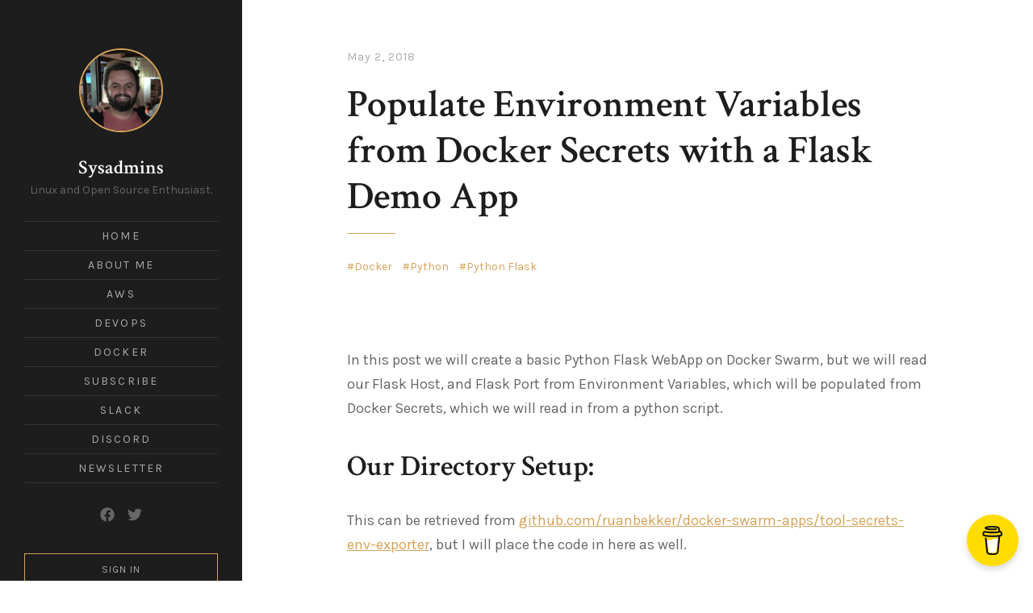

--- FILE ---
content_type: text/html; charset=utf-8
request_url: https://sysadmins.co.za/populate-environment-variables-from-docker-secrets-with-a-flask-demo-app/
body_size: 11125
content:
<!DOCTYPE html>
<html lang="en">
<head>
	<meta charset="utf-8">

	<title>Populate Environment Variables from Docker Secrets with a Flask Demo App</title>
	<meta name="viewport" content="width=device-width, initial-scale=1.0" />

	<link href="https://fonts.googleapis.com/css?family=Crimson+Text:400,400i,600,600i%7CKarla:400,400i,700,700i" rel="stylesheet">
	<link rel="stylesheet" type="text/css" href="/assets/css/style.css?v=5e9c34f17f" />

	<link rel="canonical" href="https://sysadmins.co.za/populate-environment-variables-from-docker-secrets-with-a-flask-demo-app/">
    <meta name="referrer" content="no-referrer-when-downgrade">
    <link rel="amphtml" href="https://sysadmins.co.za/populate-environment-variables-from-docker-secrets-with-a-flask-demo-app/amp/">
    
    <meta property="og:site_name" content="Sysadmins">
    <meta property="og:type" content="article">
    <meta property="og:title" content="Populate Environment Variables from Docker Secrets with a Flask Demo App">
    <meta property="og:description" content="In this post we will create a basic Python Flask WebApp on Docker Swarm, but we
will read our Flask Host, and Flask Port from Environment Variables, which will
be populated from Docker Secrets, which we will read in from a python script.

Our Directory Setup:


This can be retrieved">
    <meta property="og:url" content="http://sysadmins.co.za/populate-environment-variables-from-docker-secrets-with-a-flask-demo-app/">
    <meta property="og:image" content="http://sysadmins.co.za/content/images/2020/05/sysadmins-header-2.png">
    <meta property="article:published_time" content="2018-05-02T19:31:10.000Z">
    <meta property="article:modified_time" content="2018-08-15T21:04:51.000Z">
    <meta property="article:tag" content="Docker">
    <meta property="article:tag" content="Python">
    <meta property="article:tag" content="Python Flask">
    
    <meta property="article:publisher" content="https://www.facebook.com/sysadmins.tutorials">
    <meta name="twitter:card" content="summary_large_image">
    <meta name="twitter:title" content="Populate Environment Variables from Docker Secrets with a Flask Demo App">
    <meta name="twitter:description" content="In this post we will create a basic Python Flask WebApp on Docker Swarm, but we
will read our Flask Host, and Flask Port from Environment Variables, which will
be populated from Docker Secrets, which we will read in from a python script.

Our Directory Setup:


This can be retrieved">
    <meta name="twitter:url" content="http://sysadmins.co.za/populate-environment-variables-from-docker-secrets-with-a-flask-demo-app/">
    <meta name="twitter:image" content="http://sysadmins.co.za/content/images/2020/05/sysadmins-header-1.png">
    <meta name="twitter:label1" content="Written by">
    <meta name="twitter:data1" content="Ruan Bekker">
    <meta name="twitter:label2" content="Filed under">
    <meta name="twitter:data2" content="Docker, Python, Python Flask">
    <meta name="twitter:site" content="@ruanbekker">
    <meta property="og:image:width" content="1024">
    <meta property="og:image:height" content="512">
    
    <script type="application/ld+json">
{
    "@context": "https://schema.org",
    "@type": "Article",
    "publisher": {
        "@type": "Organization",
        "name": "Sysadmins",
        "url": "http://sysadmins.co.za/",
        "logo": {
            "@type": "ImageObject",
            "url": "http://sysadmins.co.za/favicon.ico"
        }
    },
    "author": {
        "@type": "Person",
        "name": "Ruan Bekker",
        "image": {
            "@type": "ImageObject",
            "url": "//www.gravatar.com/avatar/148e4a778597d07451de49af022c7939?s=250&d=mm&r=x",
            "width": 250,
            "height": 250
        },
        "url": "http://sysadmins.co.za/author/ruan/",
        "sameAs": []
    },
    "headline": "Populate Environment Variables from Docker Secrets with a Flask Demo App",
    "url": "http://sysadmins.co.za/populate-environment-variables-from-docker-secrets-with-a-flask-demo-app/",
    "datePublished": "2018-05-02T19:31:10.000Z",
    "dateModified": "2018-08-15T21:04:51.000Z",
    "keywords": "Docker, Python, Python Flask",
    "description": "\n\nIn this post we will create a basic Python Flask WebApp on Docker Swarm, but we\nwill read our Flask Host, and Flask Port from Environment Variables, which will\nbe populated from Docker Secrets, which we will read in from a python script.\n\nOur Directory Setup:\n\n\nThis can be retrieved from \ngithub.com/ruanbekker/docker-swarm-apps/tool-secrets-env-exporter\n[https://github.com/ruanbekker/docker-swarm-apps/tree/master/tools-secrets-env-exporter]\n, but I will place the code in here as well.\n\nFROM al",
    "mainEntityOfPage": "http://sysadmins.co.za/populate-environment-variables-from-docker-secrets-with-a-flask-demo-app/"
}
    </script>

    <meta name="generator" content="Ghost 5.121">
    <link rel="alternate" type="application/rss+xml" title="Sysadmins" href="https://sysadmins.co.za/rss/">
    <script defer src="https://cdn.jsdelivr.net/ghost/portal@~2.51/umd/portal.min.js" data-i18n="true" data-ghost="http://sysadmins.co.za/" data-key="c6d63f9afe78bfffc3659ea572" data-api="http://sysadmins.co.za/ghost/api/content/" data-locale="en" crossorigin="anonymous"></script><style id="gh-members-styles">.gh-post-upgrade-cta-content,
.gh-post-upgrade-cta {
    display: flex;
    flex-direction: column;
    align-items: center;
    font-family: -apple-system, BlinkMacSystemFont, 'Segoe UI', Roboto, Oxygen, Ubuntu, Cantarell, 'Open Sans', 'Helvetica Neue', sans-serif;
    text-align: center;
    width: 100%;
    color: #ffffff;
    font-size: 16px;
}

.gh-post-upgrade-cta-content {
    border-radius: 8px;
    padding: 40px 4vw;
}

.gh-post-upgrade-cta h2 {
    color: #ffffff;
    font-size: 28px;
    letter-spacing: -0.2px;
    margin: 0;
    padding: 0;
}

.gh-post-upgrade-cta p {
    margin: 20px 0 0;
    padding: 0;
}

.gh-post-upgrade-cta small {
    font-size: 16px;
    letter-spacing: -0.2px;
}

.gh-post-upgrade-cta a {
    color: #ffffff;
    cursor: pointer;
    font-weight: 500;
    box-shadow: none;
    text-decoration: underline;
}

.gh-post-upgrade-cta a:hover {
    color: #ffffff;
    opacity: 0.8;
    box-shadow: none;
    text-decoration: underline;
}

.gh-post-upgrade-cta a.gh-btn {
    display: block;
    background: #ffffff;
    text-decoration: none;
    margin: 28px 0 0;
    padding: 8px 18px;
    border-radius: 4px;
    font-size: 16px;
    font-weight: 600;
}

.gh-post-upgrade-cta a.gh-btn:hover {
    opacity: 0.92;
}</style>
    <script defer src="https://cdn.jsdelivr.net/ghost/sodo-search@~1.5/umd/sodo-search.min.js" data-key="c6d63f9afe78bfffc3659ea572" data-styles="https://cdn.jsdelivr.net/ghost/sodo-search@~1.5/umd/main.css" data-sodo-search="http://sysadmins.co.za/" data-locale="en" crossorigin="anonymous"></script>
    
    <link href="https://sysadmins.co.za/webmentions/receive/" rel="webmention">
    <script defer src="/public/cards.min.js?v=5e9c34f17f"></script>
    <link rel="stylesheet" type="text/css" href="/public/cards.min.css?v=5e9c34f17f">
    <script defer src="/public/member-attribution.min.js?v=5e9c34f17f"></script><style>:root {--ghost-accent-color: #15171A;}</style>
    <script>
  (function(i,s,o,g,r,a,m){i['GoogleAnalyticsObject']=r;i[r]=i[r]||function(){
  (i[r].q=i[r].q||[]).push(arguments)},i[r].l=1*new Date();a=s.createElement(o),
  m=s.getElementsByTagName(o)[0];a.async=1;a.src=g;m.parentNode.insertBefore(a,m)
  })(window,document,'script','//www.google-analytics.com/analytics.js','ga');

  ga('create', 'UA-73915573-1', 'auto');
  ga('send', 'pageview');
</script>

<!-- Umami Analytics -->
<script defer src="https://umami-analytics.ruan.dev/script.js" data-website-id="d0f07a4b-d605-4cef-89c5-23e115897ac1"></script>

<!-- Medama Analytics-->
<script defer src="https://medama.sektorlab.tech/script.js"></script>

<!--
account: rbkr87
<script data-ad-client="ca-pub-1100086574264181" async src="https://pagead2.googlesyndication.com/pagead/js/adsbygoogle.js"></script>
-->

<!--
<script async src="//pagead2.googlesyndication.com/pagead/js/adsbygoogle.js"></script>
<script>
     (adsbygoogle = window.adsbygoogle || []).push({
          google_ad_client: "ca-pub-1543437721119411",
          enable_page_level_ads: true
     });
</script>
-->
<!--
real config
<script async src="https://pagead2.googlesyndication.com/pagead/js/adsbygoogle.js"></script>
<script>
  (adsbygoogle = window.adsbygoogle || []).push({
    google_ad_client: "ca-pub-1100086574264181",
    enable_page_level_ads: true
  });
</script>
-->

<!-- Disqus Comments 
<script>var disqus_shortname = 'sysadmins-co-za';</script>
-->

<!-- Global site tag (gtag.js) - Google Ads: 981733049 
<script async src="https://www.googletagmanager.com/gtag/js?id=AW-981733049"></script>
<script>
  window.dataLayer = window.dataLayer || [];
  function gtag(){dataLayer.push(arguments);}
  gtag('js', new Date());

  gtag('config', 'AW-981733049');
</script>
-->

<!-- Event snippet for Website traffic conversion page 
<script>
  gtag('event', 'conversion', {'send_to': 'AW-981733049/T-DgCIegydQBELmdkNQD'});
</script>
-->
</head>
<body class="post-template tag-docker tag-python tag-python-flask">

	<div id="page" class="site">
		<header id="masthead" class="site-header">
	<div class="site-header-wrap">
		<div class="site-header-inside">

			<div class="site-branding">
							<p class="profile"><a href="https://sysadmins.co.za">
								<img srcset="//www.gravatar.com/avatar/148e4a778597d07451de49af022c7939?s&#x3D;250&amp;d&#x3D;mm&amp;r&#x3D;x 100w, //www.gravatar.com/avatar/148e4a778597d07451de49af022c7939?s&#x3D;250&amp;d&#x3D;mm&amp;r&#x3D;x 300w" sizes="(max-width: 800px) 50px, 100px" src="//www.gravatar.com/avatar/148e4a778597d07451de49af022c7939?s&#x3D;250&amp;d&#x3D;mm&amp;r&#x3D;x" alt="Ruan Bekker" class="avatar" /></a></p>
				<div class="site-identity">
					<p class="site-title"><a href="https://sysadmins.co.za">Sysadmins</a></p>
					<p class="site-description">Linux and Open Source Enthusiast.</p>
				</div><!-- .site-identity -->
				<button id="menu-toggle" class="menu-toggle"><span class="screen-reader-text">Menu</span><span class="icon-menu" aria-hidden="true"></span></button>
			</div><!-- .site-branding -->

			<nav id="main-navigation" class="site-navigation" aria-label="Main Navigation">
				<div class="site-nav-wrap">
					<div class="site-nav-inside">
						<ul class="menu">
	<li class="menu-item menu-item-home"><a href="https://sysadmins.co.za/">Home</a></li>
	<li class="menu-item menu-item-about-me"><a href="https://ruan.dev">About Me</a></li>
	<li class="menu-item menu-item-aws"><a href="https://sysadmins.co.za/tag/aws/">AWS</a></li>
	<li class="menu-item menu-item-devops"><a href="https://sysadmins.co.za/tag/devops/">DevOps</a></li>
	<li class="menu-item menu-item-docker"><a href="https://sysadmins.co.za/tag/docker/">Docker</a></li>
	<li class="menu-item menu-item-subscribe"><a href="https://sysadmins.co.za/#/portal/signup">Subscribe</a></li>
	<li class="menu-item menu-item-slack"><a href="https://linux-hackers-slack.herokuapp.com">Slack</a></li>
	<li class="menu-item menu-item-discord"><a href="https://discord.gg/bPmc4Stchd">Discord</a></li>
	<li class="menu-item menu-item-newsletter"><a href="http://digests.ruanbekker.com/?via=sysadmins-blog-sidebar">Newsletter</a></li>
</ul><!-- .menu -->

						<div class="social-links">
	<a href="https://www.facebook.com/sysadmins.tutorials" target="_blank" rel="noopener"><svg xmlns="http://www.w3.org/2000/svg" viewBox="0 0 512 512"><path d="M504 256C504 119 393 8 256 8S8 119 8 256c0 123.78 90.69 226.38 209.25 245V327.69h-63V256h63v-54.64c0-62.15 37-96.48 93.67-96.48 27.14 0 55.52 4.84 55.52 4.84v61h-31.28c-30.8 0-40.41 19.12-40.41 38.73V256h68.78l-11 71.69h-57.78V501C413.31 482.38 504 379.78 504 256z"/></svg>
<!--
Font Awesome Free 5.8.2 by @fontawesome - https://fontawesome.com
License - https://fontawesome.com/license/free (Icons: CC BY 4.0, Fonts: SIL OFL 1.1, Code: MIT License)
--></a>
	<a href="https://x.com/ruanbekker" target="_blank" rel="noopener"><svg xmlns="http://www.w3.org/2000/svg" viewBox="0 0 512 512"><path d="M459.37 151.716c.325 4.548.325 9.097.325 13.645 0 138.72-105.583 298.558-298.558 298.558-59.452 0-114.68-17.219-161.137-47.106 8.447.974 16.568 1.299 25.34 1.299 49.055 0 94.213-16.568 130.274-44.832-46.132-.975-84.792-31.188-98.112-72.772 6.498.974 12.995 1.624 19.818 1.624 9.421 0 18.843-1.3 27.614-3.573-48.081-9.747-84.143-51.98-84.143-102.985v-1.299c13.969 7.797 30.214 12.67 47.431 13.319-28.264-18.843-46.781-51.005-46.781-87.391 0-19.492 5.197-37.36 14.294-52.954 51.655 63.675 129.3 105.258 216.365 109.807-1.624-7.797-2.599-15.918-2.599-24.04 0-57.828 46.782-104.934 104.934-104.934 30.213 0 57.502 12.67 76.67 33.137 23.715-4.548 46.456-13.32 66.599-25.34-7.798 24.366-24.366 44.833-46.132 57.827 21.117-2.273 41.584-8.122 60.426-16.243-14.292 20.791-32.161 39.308-52.628 54.253z"/></svg>
<!--
Font Awesome Free 5.5.0 by @fontawesome - https://fontawesome.com
License - https://fontawesome.com/license/free (Icons: CC BY 4.0, Fonts: SIL OFL 1.1, Code: MIT License)
--></a>
</div><!-- .social-links -->
						<ul class="members-menu">
	<li class="signin-link"><a class="button outlined" href="https://sysadmins.co.za/signin/">Sign in</a></li>
	<li class="signup-link">Need an account? <a href="https://sysadmins.co.za/signup/">Sign up</a></li>
</ul><!-- .memebers-menu -->
					</div><!-- .site-nav-inside -->
				</div><!-- .site-nav-wrap -->
			</nav><!-- .site-navigation -->

		</div><!-- .site-header-inside -->
	</div><!-- .site-header-wrap -->
</header><!-- .site-header -->
		<div id="content" class="site-content">
			
<main id="main" class="site-main">


	<article class="post tag-docker tag-python tag-python-flask no-image post-full inner">

		<header class="post-header">
			<div class="post-meta">
				<time class="published" datetime="2018-05-02">May 2, 2018</time>
			</div><!-- .post-meta -->
			<h1 class="post-title underline">Populate Environment Variables from Docker Secrets with a Flask Demo App</h1>
			<div class="post-tags"><a href="/tag/docker/">Docker</a> <a href="/tag/python/">Python</a> <a href="/tag/python-flask/">Python Flask</a></div>
		</header><!-- .post-header -->




			<div class="post-content">
				<!--kg-card-begin: markdown--><p><img src="http://obj-cache.cloud.ruanbekker.com/docker-logo.png" alt="" loading="lazy"></p>
<p>In this post we will create a basic Python Flask WebApp on Docker Swarm, but we will read our Flask Host, and Flask Port from Environment Variables, which will be populated from Docker Secrets, which we will read in from a python script.</p>
<h2 id="ourdirectorysetup">Our Directory Setup:</h2>
<p>
<p>This can be retrieved from <a href="https://github.com/ruanbekker/docker-swarm-apps/tree/master/tools-secrets-env-exporter?ref=sysadmins.co.za">github.com/ruanbekker/docker-swarm-apps/tool-secrets-env-exporter</a>, but I will place the code in here as well.</p>
<pre><code class="language-bash">FROM alpine:edge
RUN apk add --no-cache python2 py2-pip &amp;&amp; pip install flask
ADD exporter.py /exporter.py
ADD boot.sh /boot.sh
ADD app.py /app.py
CMD [&quot;/bin/sh&quot;, &quot;/boot.sh&quot;]
</code></pre>
<pre><code class="language-python">import os
from glob import glob

for var in glob('/run/secrets/*'):
    k=var.split('/')[-1]
    v=open(var).read().rstrip('\n')
    os.environ[k] = v
    print(&quot;export {key}={value}&quot;.format(key=k,value=v))
</code></pre>
<pre><code class="language-python">import os
from flask import Flask

flask_host = str(os.environ['flask_host'])
flask_port = int(os.environ['flask_port'])

app = Flask(__name__)

@app.route('/')
def index():
    return 'ok\n'

if __name__ == '__main__':
    app.run(host=flask_host, port=flask_port)
</code></pre>
<pre><code class="language-bash">#!/bin/sh
set -e
eval $(python /exporter.py)
python /app.py
</code></pre>
<h2 id="flowinformation">Flow Information:</h2>
<p>
<p>The exporter script checks all the secrets that is mounted to the container, then formats the secrets to a key/value pair, which then exports the environment variables to the current shell, which thereafter gets read by the flask application.</p>
<h2 id="usage">Usage:</h2>
<p>
<p>Create Docker Secrets:</p>
<pre><code>$ echo 5001 | docker secret create flask_port -
$ echo 0.0.0.0 | docker secret create flask_host -
</code></pre>
<p>Build and Push the Image:</p>
<pre><code>$ docker build -t registry.gitlab.com/&lt;user&gt;/&lt;repo&gt;/&lt;image&gt;:&lt;tag&gt;
$ docker push registry.gitlab.com/&lt;user&gt;/&lt;repo&gt;/&lt;image&gt;:&lt;tag&gt;
</code></pre>
<p>Create the Service, and specify the secrets that we created earlier:</p>
<pre><code>$ docker service create --name webapp \
--secret source=flask_host,target=flask_host \
--secret source=flask_port,target=flask_port \
registry.gitlab.com/&lt;user&gt;/&lt;repo&gt;/&lt;image&gt;:&lt;tag&gt;
</code></pre>
<p>Exec into the container, list to see where the secrets got populated:</p>
<pre><code>$ ls /run/secrets/
flask_host  flask_port
</code></pre>
<p>Do a netstat, to see that the value from the created secret is listening:</p>
<pre><code>$ netstat -tulpn
Active Internet connections (only servers)
Proto Recv-Q Send-Q Local Address           Foreign Address         State       PID/Program name
tcp        0      0 0.0.0.0:5001            0.0.0.0:*               LISTEN      7/python
</code></pre>
<p>Do a GET request on the Flask Application:</p>
<pre><code>$ curl http://0.0.0.0:5001/
ok
</code></pre>
<!--kg-card-end: markdown-->
			</div><!-- .post-content -->

			<footer class="post-footer">
				<p class="post-share">
	<span class="post-share-title">Share:</span>
	<a target="_blank" href="https://twitter.com/intent/tweet?text=Populate%20Environment%20Variables%20from%20Docker%20Secrets%20with%20a%20Flask%20Demo%20App&amp;url=http://sysadmins.co.za/populate-environment-variables-from-docker-secrets-with-a-flask-demo-app/" rel="noopener">Twitter</a>
	<a target="_blank" href="https://www.facebook.com/sharer.php?u=http://sysadmins.co.za/populate-environment-variables-from-docker-secrets-with-a-flask-demo-app/" rel="noopener">Facebook</a>
	<a target="_blank" href="https://www.linkedin.com/shareArticle?mini=true&url=http://sysadmins.co.za/populate-environment-variables-from-docker-secrets-with-a-flask-demo-app/&amp;title=Populate%20Environment%20Variables%20from%20Docker%20Secrets%20with%20a%20Flask%20Demo%20App&amp;source=Sysadmins" rel="noopener">LinkedIn</a>
</p>			</footer><!-- .post-footer -->

			<section id="comments-area" class="comments-area">
	<h2 class="comments-title underline">Comments</h2>
	<div class="comments-inside">
		<div id="disqus_thread"></div>
	</div><!-- .comments-inside -->
	<noscript>Please enable JavaScript to view the comments powered by <a href="https://disqus.com/?ref_noscript" rel="nofollow">Disqus</a>.</noscript>
</section><!-- .comments-area -->

<script>
	if (typeof disqus_shortname !== 'undefined' && disqus_shortname !== '') {
		var disqus_config = function () {
			this.page.url = 'http://sysadmins.co.za/populate-environment-variables-from-docker-secrets-with-a-flask-demo-app/';
			this.page.identifier = 'ghost-5aea11df6584750f715248c5';
		};
		(function() {
			var d = document, s = d.createElement('script');
			s.src = 'https://' + disqus_shortname + '.disqus.com/embed.js';
			s.setAttribute('data-timestamp', +new Date());
			(d.head || d.body).appendChild(s);
		})();
	}
</script>



	</article><!-- .post -->

				<section class="subscribe-box inner">
	<h2 class="subscribe-box-title">Subscribe to Sysadmins</h2>
	<p>Subscribe today and get access to a private newsletter and new content every week!</p>
	<form data-members-form="subscribe" class="subscribe-form">
  <div class="form-group">
    <input data-members-email class="subscribe-email" type="email" name="email" placeholder="Your email address" />
    <button class="button" type="submit">
      <span class="button-content">Subscribe</span>
      <span class="button-loader"><svg xmlns="http://www.w3.org/2000/svg" width="40" height="40" viewBox="0 0 40 40"><path opacity=".2" d="M20.201 5.169c-8.254 0-14.946 6.692-14.946 14.946 0 8.255 6.692 14.946 14.946 14.946s14.946-6.691 14.946-14.946c-.001-8.254-6.692-14.946-14.946-14.946zm0 26.58c-6.425 0-11.634-5.208-11.634-11.634 0-6.425 5.209-11.634 11.634-11.634 6.425 0 11.633 5.209 11.633 11.634 0 6.426-5.208 11.634-11.633 11.634z"/><path d="M26.013 10.047l1.654-2.866a14.855 14.855 0 00-7.466-2.012v3.312c2.119 0 4.1.576 5.812 1.566z"><animateTransform attributeType="xml" attributeName="transform" type="rotate" from="0 20 20" to="360 20 20" dur="0.5s" repeatCount="indefinite"/></path></svg></span>
    </button>
  </div>
  <div class="message-signin-success">
	Great! Check your inbox and click the link to complete signin.
</div>
<div class="message-signup-success">
	Great! Check your inbox and click the link to confirm your subscription.
</div>
<div class="message-invalid">
	Please enter a valid email address!
</div>
<div class="message-error">
	There was an error sending the email, please try again.
</div>
</form><!-- subscribe-form -->
</section><!-- .subscribe-box -->

			<section class="read-next inner">
				<h2 class="read-next-title underline">Read Next</h2>
				<article class="post tag-docker tag-linux">
					<header class="post-header">
						<div class="post-meta">
							<time class="published" datetime="2024-07-15">July 15, 2024</time>
						</div><!-- .post-meta -->
						<h3 class="post-title"><a href="/moving-docker-root-directory/" rel="bookmark">Moving docker root directory</a></h3>
						<p class="post-tags"><a href="/tag/docker/">Docker</a> <a href="/tag/linux/">Linux</a></p>
					</header><!-- .post-header -->
				</article><!-- .post -->
				<article class="post tag-docker tag-coreos tag-devops tag-containers">
					<header class="post-header">
						<div class="post-meta">
							<time class="published" datetime="2022-09-17">September 17, 2022</time>
						</div><!-- .post-meta -->
						<h3 class="post-title"><a href="/deploy-coreos-instances-on-vultr/" rel="bookmark">Deploy CoreOS Instances on VULTR</a></h3>
						<p class="post-tags"><a href="/tag/docker/">Docker</a> <a href="/tag/coreos/">CoreOS</a> <a href="/tag/devops/">DevOps</a> <a href="/tag/containers/">Containers</a></p>
					</header><!-- .post-header -->
				</article><!-- .post -->
			</section><!-- .read-next -->

			<section class="tagcloud inner">
				<h2 class="tagcloud-title underline">Tags</h2>
				<div class="tag-links">
					<a href="/tag/aws/">AWS (46)</a>
					<a href="/tag/python/">Python (46)</a>
					<a href="/tag/docker/">Docker (37)</a>
					<a href="/tag/linux/">Linux (30)</a>
					<a href="/tag/elasticsearch/">Elasticsearch (24)</a>
					<a href="/tag/devops/">DevOps (22)</a>
					<a href="/tag/storage/">Storage (19)</a>
					<a href="/tag/kubernetes/">Kubernetes (19)</a>
					<a href="/tag/security/">Security (13)</a>
					<a href="/tag/mongodb/">MongoDB (12)</a>
					<a href="/tag/python-flask/">Python Flask (12)</a>
					<a href="/tag/monitoring/">Monitoring (12)</a>
					<a href="/tag/bigdata/">BigData (11)</a>
					<a href="/tag/cicd/">CICD (11)</a>
					<a href="/tag/databases/">Databases (10)</a>
					<a href="/tag/dynamodb/">DynamoDB (10)</a>
					<a href="/tag/nosql/">NoSQL (9)</a>
					<a href="/tag/networking/">Networking (9)</a>
					<a href="/tag/traefik/">Traefik (9)</a>
					<a href="/tag/iam/">IAM (8)</a>
					<a href="/tag/swarm/">Swarm (8)</a>
					<a href="/tag/raspberrypi/">RaspberryPi (8)</a>
					<a href="/tag/golang/">Golang (8)</a>
					<a href="/tag/civo/">Civo (8)</a>
					<a href="/tag/s3/">S3 (7)</a>
					<a href="/tag/mysql/">MySQL (7)</a>
					<a href="/tag/ubuntu/">Ubuntu (7)</a>
					<a href="/tag/lambda/">Lambda (7)</a>
					<a href="/tag/nfs/">NFS (7)</a>
					<a href="/tag/virtualization/">Virtualization (6)</a>
					<a href="/tag/vpn/">VPN (6)</a>
					<a href="/tag/clustering/">Clustering (6)</a>
					<a href="/tag/nginx/">Nginx (6)</a>
					<a href="/tag/analytics/">Analytics (6)</a>
					<a href="/tag/glusterfs/">GlusterFS (6)</a>
					<a href="/tag/java/">Java (6)</a>
					<a href="/tag/api/">API (6)</a>
					<a href="/tag/concourse/">Concourse (6)</a>
					<a href="/tag/programming/">Programming (6)</a>
					<a href="/tag/pipelines/">Pipelines (6)</a>
					<a href="/tag/prometheus/">Prometheus (6)</a>
					<a href="/tag/k3s/">K3S (6)</a>
					<a href="/tag/authentication/">Authentication (5)</a>
					<a href="/tag/kibana/">Kibana (5)</a>
					<a href="/tag/deployment/">Deployment (5)</a>
					<a href="/tag/distributed-storage/">Distributed Storage (5)</a>
					<a href="/tag/scripting/">Scripting (5)</a>
					<a href="/tag/flask-series/">Flask-Series (5)</a>
					<a href="/tag/encryption/">Encryption (5)</a>
					<a href="/tag/ruby/">Ruby (4)</a>
					<a href="/tag/logstash/">Logstash (4)</a>
					<a href="/tag/hadoop/">Hadoop (4)</a>
					<a href="/tag/high-availability/">High-Availability (4)</a>
					<a href="/tag/ssh/">SSH (4)</a>
					<a href="/tag/bash/">Bash (4)</a>
					<a href="/tag/cli/">CLI (4)</a>
					<a href="/tag/filebeat/">Filebeat (4)</a>
					<a href="/tag/performance/">Performance (4)</a>
					<a href="/tag/alpine/">Alpine (4)</a>
					<a href="/tag/serverless/">Serverless (4)</a>
					<a href="/tag/openfaas/">OpenFaas (4)</a>
					<a href="/tag/nagios/">Nagios (4)</a>
					<a href="/tag/jenkins/">Jenkins (4)</a>
					<a href="/tag/elk/">ELK (3)</a>
					<a href="/tag/mail/">Mail (3)</a>
					<a href="/tag/ansible/">Ansible (3)</a>
					<a href="/tag/loadbalancer/">LoadBalancer (3)</a>
					<a href="/tag/nodejs/">Nodejs (3)</a>
					<a href="/tag/microservices/">MicroServices (3)</a>
					<a href="/tag/cryptography/">Cryptography (3)</a>
					<a href="/tag/gitlab/">Gitlab (3)</a>
					<a href="/tag/gitea/">Gitea (3)</a>
					<a href="/tag/drone/">Drone (3)</a>
					<a href="/tag/letsencrypt/">Letsencrypt (3)</a>
					<a href="/tag/containers/">Containers (3)</a>
					<a href="/tag/grafana/">Grafana (3)</a>
					<a href="/tag/ecs/">ECS (3)</a>
					<a href="/tag/rails/">Rails (2)</a>
					<a href="/tag/active-directory/">Active Directory (2)</a>
					<a href="/tag/dns/">DNS (2)</a>
					<a href="/tag/spark/">Spark (2)</a>
					<a href="/tag/hive/">Hive (2)</a>
					<a href="/tag/php/">PHP (2)</a>
					<a href="/tag/emr/">EMR (2)</a>
					<a href="/tag/boto/">Boto (2)</a>
					<a href="/tag/payara/">Payara (2)</a>
					<a href="/tag/webapps/">WebApps (2)</a>
					<a href="/tag/reverse-proxy/">Reverse-Proxy (2)</a>
					<a href="/tag/minio/">Minio (2)</a>
					<a href="/tag/rocketchat/">RocketChat (2)</a>
					<a href="/tag/haproxy/">HAProxy (2)</a>
					<a href="/tag/search-engine/">Search-Engine (2)</a>
					<a href="/tag/backups/">Backups (2)</a>
					<a href="/tag/api-gateway/">API-Gateway (2)</a>
					<a href="/tag/terraform/">Terraform (2)</a>
					<a href="/tag/rds/">RDS (2)</a>
					<a href="/tag/ec2/">EC2 (2)</a>
					<a href="/tag/ssm/">SSM (2)</a>
					<a href="/tag/12factor/">12Factor (2)</a>
					<a href="/tag/ansible-tutorial/">Ansible-Tutorial (2)</a>
					<a href="/tag/mac/">Mac (2)</a>
					<a href="/tag/hello-world/">Hello-World (2)</a>
					<a href="/tag/ruby-tutorial-series/">Ruby-Tutorial-Series (2)</a>
					<a href="/tag/memcached/">Memcached (2)</a>
					<a href="/tag/caching/">Caching (2)</a>
					<a href="/tag/golang-tutorial/">golang-tutorial (2)</a>
					<a href="/tag/multiprocessing/">Multiprocessing (2)</a>
					<a href="/tag/ssl/">SSL (2)</a>
					<a href="/tag/metrics/">Metrics (2)</a>
					<a href="/tag/longhorn/">Longhorn (2)</a>
					<a href="/tag/multipass/">Multipass (2)</a>
					<a href="/tag/getting-started/">Getting Started (1)</a>
					<a href="/tag/javascript/">JavaScript (1)</a>
					<a href="/tag/piranha/">Piranha (1)</a>
					<a href="/tag/asp-net/">asp.net (1)</a>
					<a href="/tag/apache/">apache (1)</a>
					<a href="/tag/mono/">mono (1)</a>
					<a href="/tag/management/">Management (1)</a>
					<a href="/tag/hdfs/">HDFS (1)</a>
					<a href="/tag/javasdk/">JavaSDK (1)</a>
					<a href="/tag/commands/">Commands (1)</a>
					<a href="/tag/access-control/">Access Control (1)</a>
					<a href="/tag/pig/">Pig (1)</a>
					<a href="/tag/pyspark/">PySpark (1)</a>
					<a href="/tag/datapipeline/">DataPipeline (1)</a>
					<a href="/tag/lxd/">LXD (1)</a>
					<a href="/tag/lxc/">LXC (1)</a>
					<a href="/tag/athena/">Athena (1)</a>
					<a href="/tag/kms/">KMS (1)</a>
					<a href="/tag/lamp/">LAMP (1)</a>
					<a href="/tag/wordpress/">Wordpress (1)</a>
					<a href="/tag/xtreemfs/">XtreemFS (1)</a>
					<a href="/tag/s3distcp/">S3DistCp (1)</a>
					<a href="/tag/proxy/">Proxy (1)</a>
					<a href="/tag/data-durability/">Data-Durability (1)</a>
					<a href="/tag/mino/">Mino (1)</a>
					<a href="/tag/object-storage/">Object Storage (1)</a>
					<a href="/tag/docker-stacks/">Docker-Stacks (1)</a>
					<a href="/tag/scraping/">Scraping (1)</a>
					<a href="/tag/beautifulsoup/">BeautifulSoup (1)</a>
					<a href="/tag/centos/">CentOS (1)</a>
					<a href="/tag/adminstration/">Adminstration (1)</a>
					<a href="/tag/ci/">CI (1)</a>
					<a href="/tag/ipsec/">IPsec (1)</a>
					<a href="/tag/kvm/">KVM (1)</a>
					<a href="/tag/rancher/">Rancher (1)</a>
					<a href="/tag/k8s/">k8s (1)</a>
					<a href="/tag/ebs/">EBS (1)</a>
					<a href="/tag/flata/">Flata (1)</a>
					<a href="/tag/lvm/">LVM (1)</a>
					<a href="/tag/twilio/">Twilio (1)</a>
					<a href="/tag/secrets/">Secrets (1)</a>
					<a href="/tag/geo-location/">Geo-Location (1)</a>
					<a href="/tag/springboot/">SpringBoot (1)</a>
					<a href="/tag/maven/">Maven (1)</a>
					<a href="/tag/rss-tag/">RSS (1)</a>
					<a href="/tag/feedparser/">Feedparser (1)</a>
					<a href="/tag/web-scraping/">Web-Scraping (1)</a>
					<a href="/tag/email/">Email (1)</a>
					<a href="/tag/smtp/">SMTP (1)</a>
					<a href="/tag/sendgrid/">Sendgrid (1)</a>
					<a href="/tag/sqlite/">SQLite (1)</a>
					<a href="/tag/troubleshooting/">Troubleshooting (1)</a>
					<a href="/tag/honeypot/">Honeypot (1)</a>
					<a href="/tag/secretsmanager/">SecretsManager (1)</a>
					<a href="/tag/dev-setup/">Dev-Setup (1)</a>
					<a href="/tag/apm/">APM (1)</a>
					<a href="/tag/heroku/">Heroku (1)</a>
					<a href="/tag/slack/">Slack (1)</a>
					<a href="/tag/logging/">Logging (1)</a>
					<a href="/tag/scaleway/">Scaleway (1)</a>
					<a href="/tag/kapsule/">Kapsule (1)</a>
					<a href="/tag/alertmanager/">AlertManager (1)</a>
					<a href="/tag/alarming/">Alarming (1)</a>
					<a href="/tag/pushgateway/">PushGateway (1)</a>
					<a href="/tag/blackbox-exporter/">Blackbox-Exporter (1)</a>
					<a href="/tag/sam/">SAM (1)</a>
					<a href="/tag/inlets/">Inlets (1)</a>
					<a href="/tag/k3sup/">k3sup (1)</a>
					<a href="/tag/google/">Google (1)</a>
					<a href="/tag/fluentd/">Fluentd (1)</a>
					<a href="/tag/vpc/">VPC (1)</a>
					<a href="/tag/cassandra/">Cassandra (1)</a>
					<a href="/tag/k3d/">k3d (1)</a>
					<a href="/tag/cloud-init/">Cloud-Init (1)</a>
					<a href="/tag/cloudwatch/">CloudWatch (1)</a>
					<a href="/tag/s3-events/">S3-Events (1)</a>
					<a href="/tag/redo/">REDO (1)</a>
					<a href="/tag/git/">Git (1)</a>
					<a href="/tag/permissions/">Permissions (1)</a>
					<a href="/tag/pivpn/">PiVPN (1)</a>
					<a href="/tag/github-actions/">Github-Actions (1)</a>
					<a href="/tag/loki/">Loki (1)</a>
					<a href="/tag/cost-savings/">Cost-Savings (1)</a>
					<a href="/tag/codebuild/">CodeBuild (1)</a>
					<a href="/tag/bitwarden/">Bitwarden (1)</a>
					<a href="/tag/self-hosted/">Self-Hosted (1)</a>
					<a href="/tag/caddy/">Caddy (1)</a>
					<a href="/tag/hugo/">Hugo (1)</a>
					<a href="/tag/coreos/">CoreOS (1)</a>
					<a href="/tag/keepalived/">Keepalived (1)</a>
				</div><!-- .tag-links -->
			</section><!-- .tagcloud -->


</main><!-- .site-main -->

			<footer id="colophon" class="site-footer">
	<p class="site-info inner"><a href="https://sysadmins.co.za">Sysadmins</a> &copy; 2026. Royce theme by <a target="_blank" href="https://justgoodthemes.com/" rel="noopener">Just Good Themes</a>. Powered by <a  target="_blank" href="https://ghost.org" rel="noopener">Ghost</a>.</p>
	<a id="back-to-top" class="back-to-top" href="#page"><span class="icon-arrow-up" aria-hidden="true"></span><span class="screen-reader-text">Back to top</span></a>
</footer><!-- .site-footer -->
		</div><!-- .site-content -->
	</div><!-- .site -->

		<div class="notification notification-subscribe">
	<a class="notification-close" href="javascript:;"><span class="icon-close" aria-hidden="true"></span><span class="screen-reader-text">Close</span></a>
	You&#x27;ve successfully subscribed to Sysadmins.
</div>
<div class="notification notification-signup">
	<a class="notification-close" href="javascript:;"><span class="icon-close" aria-hidden="true"></span><span class="screen-reader-text">Close</span></a>
	Great! You&#x27;ve successfully signed up. 
</div>
<div class="notification notification-signin">
	<a class="notification-close" href="javascript:;"><span class="icon-close" aria-hidden="true"></span><span class="screen-reader-text">Close</span></a>
	Welcome back! You&#x27;ve successfully signed in.
</div>
<div class="notification notification-checkout">
	<a class="notification-close" href="javascript:;"><span class="icon-close" aria-hidden="true"></span><span class="screen-reader-text">Close</span></a>
	Success! Your account is fully activated, you now have access to all content.
</div>
<div class="notification notification-billing-update">
	<a class="notification-close" href="javascript:;"><span class="icon-close" aria-hidden="true"></span><span class="screen-reader-text">Close</span></a>
	Success! Your billing info is updated.
</div>
<div class="notification notification-billing-update-cancel">
	<a class="notification-close" href="javascript:;"><span class="icon-close" aria-hidden="true"></span><span class="screen-reader-text">Close</span></a>
	Billing info update failed.
</div>
	<script src="https://code.jquery.com/jquery-3.3.1.min.js" integrity="sha256-FgpCb/KJQlLNfOu91ta32o/NMZxltwRo8QtmkMRdAu8=" crossorigin="anonymous"></script>
	<script>window.jQuery || document.write('<script src="/assets/js/jquery-3.3.1.min.js?v=5e9c34f17f"><\/script>');</script>
	<script src="/assets/js/plugins.js?v=5e9c34f17f"></script>
	<script src="/assets/js/custom.js?v=5e9c34f17f"></script>

	<script>
		function getParameterByName(name, url) {
			if (!url) url = window.location.href;
			name = name.replace(/[\[\]]/g, "\\$&");
			var regex = new RegExp("[?&]" + name + "(=([^&#]*)|&|#|$)"),
					results = regex.exec(url);
			if (!results) return null;
			if (!results[2]) return '';
			return decodeURIComponent(results[2].replace(/\+/g, " "));
		}

		var action = getParameterByName('action');
		var stripe = getParameterByName('stripe');

		if (action == 'subscribe') {
			document.body.classList.add("subscribe-success");
		}
		if (action == 'signup') {
			document.body.classList.add("signup-success");
		}
		if (action == 'signin') {
			document.body.classList.add("signin-success");
		}
		if (stripe == 'success') {
			document.body.classList.add("checkout-success");
		}
		if (stripe == 'billing-update-success') {
			document.body.classList.add("billing-success");
		}
		if (stripe == 'billing-update-cancel') {
			document.body.classList.add("billing-cancel");
		}

		var notifClose = document.querySelectorAll('.notification-close');
		for (var i = 0; i < notifClose.length; i++) {
			notifClose[i].addEventListener('click', function(e){
				this.parentNode.classList.add('closed');
				var uri = window.location.toString();
								if (uri.indexOf("?") > 0) {
										var clean_uri = uri.substring(0, uri.indexOf("?"));
										window.history.replaceState({}, document.title, clean_uri);
								}
				e.preventDefault();
			});
		}
	</script>

	<!-- KoFi 
<script src='https://storage.ko-fi.com/cdn/scripts/overlay-widget.js'></script>
<script>
  kofiWidgetOverlay.draw('ruanbekker', {
    'type': 'floating-chat',
    'floating-chat.donateButton.text': 'Support Me',
    'floating-chat.donateButton.background-color': '#fcbf47',
    'floating-chat.donateButton.text-color': '#323842'
  });
</script>
-->
<script data-name="BMC-Widget" data-cfasync="false" src="https://cdnjs.buymeacoffee.com/1.0.0/widget.prod.min.js" data-id="ruanbekker" data-description="Support me on Buy me a coffee!" data-message="" data-color="#FFDD00" data-position="Right" data-x_margin="18" data-y_margin="18"></script>

<script defer src="https://static.cloudflareinsights.com/beacon.min.js/vcd15cbe7772f49c399c6a5babf22c1241717689176015" integrity="sha512-ZpsOmlRQV6y907TI0dKBHq9Md29nnaEIPlkf84rnaERnq6zvWvPUqr2ft8M1aS28oN72PdrCzSjY4U6VaAw1EQ==" data-cf-beacon='{"version":"2024.11.0","token":"59250d880a064fcd97a8afb3a42d7313","r":1,"server_timing":{"name":{"cfCacheStatus":true,"cfEdge":true,"cfExtPri":true,"cfL4":true,"cfOrigin":true,"cfSpeedBrain":true},"location_startswith":null}}' crossorigin="anonymous"></script>
</body>
</html>


--- FILE ---
content_type: text/css; charset=UTF-8
request_url: https://sysadmins.co.za/assets/css/style.css?v=5e9c34f17f
body_size: 8880
content:
/**
 * Royce 2.2.0
 * By Just Good Themes - https://justgoodthemes.com/
 */
/**
 * Table of Contents
 *
 * 0. Reset
 * 1. General
 * 2. Layout
 * 3. Site Header
 * 4. Posts And Pages
 * 5. Pagination
 * 6. Archive Template
 * 7. Error Template
 * 8. Site Footer
 * 9. Members
 * 10. PrismJS
 * 11. SimpleLightbox
*/
/**
 * 0. Reset
 * normalize.css v7.0.0 | MIT License | github.com/necolas/normalize.css
 */
html {
  -ms-text-size-adjust: 100%;
  -webkit-text-size-adjust: 100%;
}

body {
  margin: 0;
}

article,
aside,
details,
figcaption,
figure,
footer,
header,
main,
nav,
section {
  display: block;
}

summary {
  display: list-item;
}

figure {
  margin: 0;
}

pre,
code,
kbd,
samp {
  font-family: Consolas, "Andale Mono", "Courier New", Courier, monospace;
  font-size: 1em;
}

audio,
canvas,
video {
  display: inline-block;
}

audio:not([controls]) {
  display: none;
  height: 0;
}

[hidden],
template {
  display: none;
}

a {
  background-color: transparent;
  -webkit-text-decoration-skip: objects;
}

a:focus {
  outline: thin dotted;
}

a:active,
a:hover {
  outline: 0;
}

abbr[title] {
  border-bottom: none;
  text-decoration: underline;
  text-decoration: underline dotted;
}

b,
strong {
  font-weight: bold;
}

dfn {
  font-style: italic;
}

small {
  font-size: 80%;
}

sub,
sup {
  font-size: 75%;
  line-height: 0;
  position: relative;
  vertical-align: baseline;
}

sub {
  bottom: -0.25em;
}

sup {
  top: -0.5em;
}

img {
  border: 0;
  vertical-align: middle;
}

svg:not(:root) {
  overflow: hidden;
}

blockquote,
q {
  quotes: none;
}

blockquote:before,
blockquote:after,
q:before,
q:after {
  content: "";
  content: none;
}

button,
input,
optgroup,
select,
textarea {
  font: inherit;
  margin: 0;
}

button,
input {
  overflow: visible;
}

button,
select {
  text-transform: none;
}

button,
html [type="button"],
[type="reset"],
[type="submit"] {
  -webkit-appearance: button;
  cursor: pointer;
}

button[disabled],
html input[disabled] {
  cursor: default;
}

button::-moz-focus-inner,
input::-moz-focus-inner {
  border: 0;
  padding: 0;
}

[type="checkbox"],
[type="radio"] {
  box-sizing: border-box;
  padding: 0;
}

[type="number"]::-webkit-inner-spin-button,
[type="number"]::-webkit-outer-spin-button {
  height: auto;
}

[type="search"] {
  -webkit-appearance: textfield;
  outline-offset: -2px;
}

[type="search"]::-webkit-search-cancel-button,
[type="search"]::-webkit-search-decoration {
  -webkit-appearance: none;
}

::-webkit-file-upload-button {
  -webkit-appearance: button;
  font: inherit;
}

textarea {
  overflow: auto;
}

optgroup {
  font-weight: bold;
}

progress {
  display: inline-block;
  vertical-align: baseline;
}

table {
  border-collapse: collapse;
  border-spacing: 0;
}

/**
 * 1. General
 */
html {
  font-family: "Karla", sans-serif;
  font-size: 112.5%;
}

body {
  background: #fff;
  color: #666;
  line-height: 1.66667;
}

a {
  color: #d4a259;
  text-decoration: underline;
  -webkit-transition: color .3s ease;
  transition: color .3s ease;
}
a:hover, a:focus {
  color: #1d1d1d;
  text-decoration: none;
}

h1,
h2,
h3,
h4,
h5,
h6 {
  color: #1d1d1d;
  font-family: "Crimson Text", serif;
  font-weight: 600;
  line-height: 1.2;
  margin: 2rem 0 1rem;
  text-rendering: optimizeLegibility;
}
h1:first-child,
h2:first-child,
h3:first-child,
h4:first-child,
h5:first-child,
h6:first-child {
  margin-top: 0;
}

h1 {
  font-size: 2.66667rem;
}

h2 {
  font-size: 2rem;
}

h3 {
  font-size: 1.66667rem;
}

h4 {
  font-size: 1.33333rem;
}

h5 {
  font-size: 1.11111rem;
}

h6 {
  font-size: 1rem;
}

p {
  margin: 0 0 1.66667em;
}

address {
  font-family: "Crimson Text", serif;
  font-style: italic;
  margin: 0 0 1.66667em;
}

mark,
ins {
  background: #fffac4;
  color: #333;
  padding: 0 3px;
  text-decoration: none;
}

code,
pre {
  font-size: 0.88889rem;
}

pre {
  background: #1d1d1d;
  color: #eee;
  -webkit-font-smoothing: antialiased;
  -moz-osx-font-smoothing: grayscale;
  margin: 0 0 1.66667rem;
  overflow: auto;
  padding: 1.66667rem;
  white-space: pre;
}

:not(pre) > code {
  color: #666;
}

blockquote {
  color: #1d1d1d;
  font-family: "Crimson Text", serif;
  font-size: 2rem;
  line-height: 1.25;
  margin: 2rem 0 2.5rem;
  padding-top: 45px;
  position: relative;
  text-align: center;
}
blockquote:first-child {
  margin-top: 0;
}
blockquote:before {
  color: #d4a259;
  content: "\201C";
  display: block;
  font-size: 72px;
  left: 50%;
  line-height: 1;
  position: absolute;
  top: 0;
  -webkit-transform: translateX(-50%);
  transform: translateX(-50%);
}
blockquote p {
  margin-bottom: 0.5em;
}
blockquote p:last-child {
  margin-bottom: 0;
}
blockquote small,
blockquote cite {
  color: #aaa;
  display: block;
  font-family: "Karla", sans-serif;
  font-size: 1rem;
  font-style: normal;
  font-weight: normal;
  line-height: 1.66667;
  margin-top: 1em;
}

dl {
  margin: 0;
}

dt {
  font-weight: bold;
}

dd {
  margin: 0 0 1.66667em;
}

ul,
ol {
  margin: 0 0 1.66667em;
  padding: 0 0 0 1.66667em;
}

li > ul,
li > ol {
  margin-bottom: 0;
}

hr {
  background-color: #eee;
  border: 0;
  height: 1px;
  margin: 1.66667em 0;
}

table {
  display: inline-block;
  font-size: 0.88889rem;
  line-height: 1.5;
  margin: 0 0 1.66667rem;
  max-width: 100%;
  overflow-x: auto;
  text-align: left;
  width: auto;
}

caption {
  color: #666;
  font-size: 0.875em;
  font-style: normal;
  margin-bottom: 1em;
  text-align: left;
}

th,
td {
  border-bottom: 1px solid #eee;
  padding: 0.5em 5px;
}

th {
  color: #1d1d1d;
  font-weight: bold;
}

/* Form fields */
label {
  color: #1d1d1d;
  font-size: 0.88889rem;
  font-weight: bold;
}

input,
select,
textarea {
  background: #fff;
  border: 1px solid #1d1d1d;
  border-radius: 0;
  box-shadow: none;
  box-sizing: border-box;
  color: #666;
  font-size: 16px;
  line-height: 1.5;
  max-width: 100%;
  padding: 8px 10px;
  vertical-align: baseline;
}
input:focus,
select:focus,
textarea:focus {
  outline: 0;
}

input[type="text"],
input[type="email"],
input[type="url"],
input[type="password"],
input[type="search"],
select,
textarea {
  display: block;
  width: 100%;
}

button,
input[type="submit"],
input[type="button"],
input[type="reset"],
a.button {
  background: #1d1d1d;
  border: 1px solid #1d1d1d;
  box-sizing: border-box;
  color: #fff;
  display: inline-block;
  font-size: 12px;
  height: 3.33333em;
  letter-spacing: 1px;
  line-height: 1.5;
  padding: 0 30px;
  text-transform: uppercase;
  -webkit-transition: .3s ease;
  transition: .3s ease;
}
button:hover, button:focus, button:active,
input[type="submit"]:hover,
input[type="submit"]:focus,
input[type="submit"]:active,
input[type="button"]:hover,
input[type="button"]:focus,
input[type="button"]:active,
input[type="reset"]:hover,
input[type="reset"]:focus,
input[type="reset"]:active,
a.button:hover,
a.button:focus,
a.button:active {
  background: #d4a259;
  border-color: #d4a259;
  color: #fff;
  outline: 0;
}
button.outlined,
input[type="submit"].outlined,
input[type="button"].outlined,
input[type="reset"].outlined,
a.button.outlined {
  background: transparent;
  border-color: #d4a259;
}
button.outlined:hover, button.outlined:focus, button.outlined:active,
input[type="submit"].outlined:hover,
input[type="submit"].outlined:focus,
input[type="submit"].outlined:active,
input[type="button"].outlined:hover,
input[type="button"].outlined:focus,
input[type="button"].outlined:active,
input[type="reset"].outlined:hover,
input[type="reset"].outlined:focus,
input[type="reset"].outlined:active,
a.button.outlined:hover,
a.button.outlined:focus,
a.button.outlined:active {
  background: #d4a259;
}
button.inverse,
input[type="submit"].inverse,
input[type="button"].inverse,
input[type="reset"].inverse,
a.button.inverse {
  background: #d4a259;
  border-color: #d4a259;
}
button.inverse:hover, button.inverse:focus, button.inverse:active,
input[type="submit"].inverse:hover,
input[type="submit"].inverse:focus,
input[type="submit"].inverse:active,
input[type="button"].inverse:hover,
input[type="button"].inverse:focus,
input[type="button"].inverse:active,
input[type="reset"].inverse:hover,
input[type="reset"].inverse:focus,
input[type="reset"].inverse:active,
a.button.inverse:hover,
a.button.inverse:focus,
a.button.inverse:active {
  background: #1d1d1d;
  border-color: #1d1d1d;
}

a.button {
  padding: 0.83333em 30px;
  text-align: center;
  text-decoration: none;
}

/* Placeholder text color */
::-webkit-input-placeholder {
  color: #666;
}

:-moz-placeholder {
  color: #666;
}

::-moz-placeholder {
  color: #666;
  opacity: 1;
}

:-ms-input-placeholder {
  color: #666;
}

/* Videos, audios and embeds */
embed,
iframe,
object,
video {
  max-width: 100%;
}

:not(.kg-card) > .fluid-width-video-wrapper {
  margin: 0 0 1.66667em;
}

/* Images */
img {
  height: auto;
  max-width: 100%;
}

/* Koenig cards */
.kg-card {
  margin: 0 0 1.66667em;
}
.kg-card figcaption {
  color: #666;
  font-size: 0.77778rem;
  margin: 0 auto;
  max-width: 720px;
  padding-top: 0.5em;
  text-align: left;
}

.kg-bookmark-card {
  background: #fff;
  width: 100%;
}

.kg-bookmark-container {
  border: 1px solid #eee;
  display: -ms-flexbox;
  display: -webkit-flex;
  display: flex;
  color: #666;
  min-height: 140px;
  text-decoration: none;
  -webkit-transition-property: border-color;
  transition-property: border-color;
}
.kg-bookmark-container:hover {
  border-color: #1d1d1d;
}

.kg-bookmark-content {
  display: -ms-flexbox;
  display: -webkit-flex;
  display: flex;
  -webkit-flex-direction: column;
  -ms-flex-direction: column;
  flex-direction: column;
  -webkit-box-flex: 1;
  -ms-flex-positive: 1;
  flex-grow: 1;
  -webkit-justify-content: start;
  -ms-flex-pack: start;
  justify-content: start;
  padding: 1.33333em;
}

.kg-bookmark-title {
  color: #1d1d1d;
  font-family: "Crimson Text", serif;
  font-size: 1.33333rem;
  font-weight: 600;
  line-height: 1.2;
  margin: 0 0 0.75rem;
}

.kg-bookmark-description {
  color: #666;
  display: -webkit-box;
  font-size: 0.88889rem;
  font-weight: 400;
  line-height: 1.5;
  max-height: 3em;
  overflow-y: hidden;
  -webkit-line-clamp: 2;
  -webkit-box-orient: vertical;
}

.kg-bookmark-thumbnail {
  position: relative;
  min-width: 33%;
  max-height: 100%;
}
.kg-bookmark-thumbnail img {
  height: 100%;
  left: 0;
  object-fit: cover;
  position: absolute;
  top: 0;
  width: 100%;
}

.kg-bookmark-metadata {
  -webkit-align-items: center;
  -ms-flex-align: center;
  align-items: center;
  color: #666;
  display: -ms-flexbox;
  display: -webkit-flex;
  display: flex;
  font-size: 0.77778rem;
  font-weight: 400;
  line-height: 1.5;
  margin-top: 1rem;
  -webkit-flex-wrap: wrap;
  -ms-flex-wrap: wrap;
  flex-wrap: wrap;
}

.kg-bookmark-icon {
  height: 1.33333rem;
  margin-right: 0.5rem;
  width: 1.33333rem;
}

.kg-bookmark-author:after {
  content: "\00b7";
  margin: 0 0.35rem;
}

.kg-bookmark-publisher {
  overflow: hidden;
  line-height: 1.5;
  text-overflow: ellipsis;
  white-space: nowrap;
  max-width: 240px;
}

.kg-gallery-container {
  display: -ms-flexbox;
  display: -webkit-flex;
  display: flex;
  -webkit-flex-direction: column;
  -ms-flex-direction: column;
  flex-direction: column;
  max-width: 1080px;
}

.kg-gallery-row {
  display: -ms-flexbox;
  display: -webkit-flex;
  display: flex;
  -webkit-flex-direction: row;
  -ms-flex-direction: row;
  flex-direction: row;
  -webkit-justify-content: center;
  -ms-flex-pack: center;
  justify-content: center;
}
.kg-gallery-row:not(:first-of-type) {
  margin: 3px 0 0;
}

.kg-gallery-image:not(:first-of-type) {
  margin: 0 0 0 3px;
}
.kg-gallery-image img {
  cursor: zoom-in;
  display: block;
  height: 100%;
  margin: 0;
  width: 100%;
}

@media only screen and (min-width: 1086px) {
  blockquote,
  .kg-gallery-card {
    margin-left: calc(510px - 47vw);
    margin-right: calc(510px - 47vw);
  }

  .post-full .post-thumbnail,
  .post-content img[src$='#wide'],
  .post-content img[src$='#full'],
  .kg-width-wide .kg-image,
  .kg-width-full .kg-image {
    margin-left: calc(510px - 47vw);
    margin-right: calc(510px - 47vw);
    max-width: none;
    width: calc(94vw - 300px);
  }
}
@media only screen and (min-width: 1469px) {
  blockquote,
  .kg-gallery-card {
    margin-left: -180px;
    margin-right: -180px;
  }

  .post-full .post-thumbnail,
  .post-content img[src$='#wide'],
  .post-content img[src$='#full'],
  .kg-width-wide .kg-image,
  .kg-width-full .kg-image {
    margin-left: -180px;
    margin-right: -180px;
    max-width: none;
    width: 1080px;
  }
}
@media only screen and (max-width: 480px) {
  .kg-bookmark-content {
    padding-left: 3vw;
    padding-right: 3vw;
  }
}
@media only screen and (max-width: 480px) {
  .kg-bookmark-container {
    -webkit-flex-direction: column;
    -ms-flex-direction: column;
    flex-direction: column;
  }

  .kg-bookmark-thumbnail {
    min-height: 160px;
    order: 1;
    width: 100%;
  }

  .kg-bookmark-content {
    order: 2;
  }
}
/* Text meant only for screen readers */
.screen-reader-text,
.site-logo + .site-identity .site-title,
.site-logo + .site-identity .site-description {
  border: 0;
  clip: rect(1px, 1px, 1px, 1px);
  height: 1px;
  overflow: hidden;
  padding: 0;
  position: absolute !important;
  width: 1px;
}

/* Heading underline */
.underline:after {
  background-color: #d4a259;
  display: block;
  content: "";
  height: 1px;
  margin-top: 1.25em;
  width: 60px;
}

/* Text styles */
.intro {
  color: #1d1d1d;
  font-family: "Crimson Text", serif;
  font-size: 1.33333rem;
  line-height: 1.33333;
  margin: 0 0 1.66667rem;
}

.note {
  color: #aaa;
  font-size: 0.88889rem;
}

/* Custom icons */
.icon-arrow-left,
.icon-arrow-right,
.icon-arrow-up {
  background: currentColor;
  color: inherit;
  left: 50%;
  position: absolute;
  top: 50%;
  -webkit-transform: translate(-50%, -50%);
  transform: translate(-50%, -50%);
}

.icon-arrow-left,
.icon-arrow-right {
  height: 2px;
  width: 35px;
}
.icon-arrow-left:before,
.icon-arrow-right:before {
  content: "";
  height: 12px;
  position: absolute;
  width: 12px;
}

.icon-arrow-left:before {
  border-left: 2px solid currentColor;
  border-top: 2px solid currentColor;
  left: -1px;
  top: 1px;
  -webkit-transform: rotate(-45deg);
  transform: rotate(-45deg);
  -webkit-transform-origin: left top;
  transform-origin: left top;
}

.icon-arrow-right:before {
  border-right: 2px solid currentColor;
  border-top: 2px solid currentColor;
  right: -1px;
  top: 1px;
  -webkit-transform: rotate(45deg);
  transform: rotate(45deg);
  -webkit-transform-origin: right top;
  transform-origin: right top;
}

.icon-arrow-up {
  height: 18px;
  width: 2px;
}
.icon-arrow-up:before {
  border-left: 2px solid currentColor;
  border-top: 2px solid currentColor;
  content: "";
  height: 6px;
  left: 1px;
  position: absolute;
  top: -1px;
  -webkit-transform: rotate(45deg);
  transform: rotate(45deg);
  -webkit-transform-origin: left top;
  transform-origin: left top;
  width: 6px;
}

.icon-close {
  background: 0;
  color: inherit;
  height: 2px;
  left: 50%;
  position: absolute;
  top: 50%;
  -webkit-transform: translate(-50%, -50%);
  transform: translate(-50%, -50%);
  width: 30px;
}
.icon-close:before, .icon-close:after {
  background: currentColor;
  content: "";
  height: 100%;
  left: 0;
  position: absolute;
  width: 100%;
}
.icon-close:before {
  -webkit-transform: rotate(45deg);
  transform: rotate(45deg);
}
.icon-close:after {
  -webkit-transform: rotate(-45deg);
  transform: rotate(-45deg);
}

.icon-menu {
  background: currentColor;
  color: inherit;
  height: 2px;
  margin-top: -1px;
  right: 0;
  position: absolute;
  top: 50%;
  -webkit-transition: width .15s ease;
  transition: width .15s ease;
  width: 20px;
}
.icon-menu:before, .icon-menu:after {
  background: currentColor;
  content: "";
  height: 100%;
  position: absolute;
  right: 0;
  -webkit-transition: -webkit-transform .15s ease;
  -webkit-transition: transform .15s ease;
  transition: transform .15s ease;
  width: 20px;
}
.icon-menu:before {
  top: 5px;
}
.icon-menu:after {
  top: -5px;
}

.menu--opened .icon-menu {
  width: 35px;
}
.menu--opened .icon-menu:before {
  -webkit-transform: translate3d(5px, 0, 0) rotate(-45deg) scale(0.78, 1);
  transform: translate3d(5px, 0, 0) rotate(-45deg) scale(0.78, 1);
}
.menu--opened .icon-menu:after {
  -webkit-transform: translate3d(5px, 0, 0) rotate(45deg) scale(0.78, 1);
  transform: translate3d(5px, 0, 0) rotate(45deg) scale(0.78, 1);
}

/* Footnotes */
.footnotes-sep {
  clear: both;
}

.footnotes-list {
  font-size: 0.77778em;
  line-height: 1.5;
}

.footnote-item p {
  margin-bottom: 0.5em;
}

/* Typography adjustments for small screens */
@media only screen and (max-width: 800px) {
  h1 {
    font-size: 2.22222rem;
  }
}
@media only screen and (max-width: 600px) {
  html {
    font-size: 100%;
  }

  h1 {
    font-size: 1.875rem;
  }

  h2,
  blockquote {
    font-size: 1.5rem;
  }

  h3 {
    font-size: 1.3125rem;
  }

  h4 {
    font-size: 1.125rem;
  }

  h5,
  h6 {
    font-size: 1rem;
  }
}
/**
 * 2. Layout
 */
.inner {
  margin-left: auto;
  margin-right: auto;
  max-width: 720px;
}

.site {
  display: -webkit-box;
  display: -ms-flexbox;
  display: flex;
  -webkit-flex-direction: column;
  -ms-flex-direction: column;
  flex-direction: column;
  min-height: 100vh;
  overflow: hidden;
  position: relative;
}

.site-content {
  box-sizing: border-box;
  display: -webkit-box;
  display: -ms-flexbox;
  display: flex;
  -webkit-flex-direction: column;
  -ms-flex-direction: column;
  flex-direction: column;
  -webkit-box-flex: 1;
  -ms-flex-positive: 1;
  flex-grow: 1;
  padding: 2.5em 3vw;
}

.site-main,
.site-footer {
  max-width: 1080px;
}

.site-main {
  -webkit-box-flex: 1;
  -ms-flex-positive: 1;
  flex-grow: 1;
  margin-bottom: 1.66667em;
}

@media only screen and (min-width: 801px) {
  .site-content {
    margin-left: 30vw;
    padding-bottom: 3.33333em;
    padding-top: 3.33333em;
  }
}
@media only screen and (min-width: 1001px) {
  .site-content {
    margin-left: 300px;
  }
}
@media only screen and (min-width: 2001px) {
  .site-content {
    padding-left: 60px;
    padding-right: 60px;
  }
}
/**
 * 3. Site Header
 */
.site-header {
  background: #1d1d1d;
  color: #fff;
}

.site-header-inside {
  padding: 0.83333em 3vw;
}

.site-branding {
  -ms-flex-align: center;
  -webkit-align-items: center;
  align-items: center;
  display: -ms-flexbox;
  display: -webkit-flex;
  display: flex;
  font-size: 1rem;
}

.site-logo,
.profile {
  -ms-flex: 0 0 auto;
  -webkit-flex: 0 0 auto;
  flex: 0 0 auto;
  margin: 0 10px 0 0;
}
.site-logo a,
.profile a {
  color: #1d1d1d;
}

.site-logo img {
  max-height: 50px;
}

.profile .avatar {
  border: 2px solid #d4a259;
  border-radius: 100%;
  display: block;
  height: 50px;
  width: 50px;
}

.site-title {
  font-family: "Crimson Text", serif;
  font-size: 1rem;
  font-weight: 600;
  line-height: 1;
  margin: 0;
}
.site-title a {
  color: #fff;
  text-decoration: none;
}

.site-description {
  color: #666;
  font-family: "Karla", sans-serif;
  font-weight: normal;
  font-size: 13px;
  line-height: 1.2;
  margin: 0.4em 0 0;
}

#menu-toggle {
  background-color: transparent;
  border: 0;
  color: #fff;
  height: 30px;
  margin-left: auto;
  padding: 0;
  position: relative;
  width: 30px;
  z-index: 9999;
}

.site-navigation {
  background: #1d1d1d;
  bottom: 0;
  box-sizing: border-box;
  -webkit-overflow-scrolling: touch;
  position: absolute;
  right: -100%;
  top: 0;
  -webkit-transition: right .3s, visibility 0s .3s;
  transition: right .3s, visibility 0s .3s;
  visibility: hidden;
  width: 100%;
  z-index: 9998;
}
.site-navigation .menu {
  border-bottom: 1px solid #333;
  list-style: none;
  margin: 0;
  padding: 0;
}
.site-navigation .menu-item {
  border-top: 1px solid #333;
  font-size: 0.77778rem;
  line-height: 1.5;
  letter-spacing: 0.15em;
  padding: 0.5em 0;
  text-transform: uppercase;
}
.site-navigation .menu-item a {
  color: #aaa;
  text-decoration: none;
}
.site-navigation .menu-item a:hover,
.site-navigation .current-menu-item a {
  color: #d4a259;
}

.site-nav-wrap {
  height: 100%;
  overflow: auto;
  -webkit-overflow-scrolling: touch;
  position: relative;
}

.site-nav-inside {
  padding: 4em 3vw;
}

.social-links {
  display: -ms-flexbox;
  display: -webkit-flex;
  display: flex;
  -webkit-flex-wrap: wrap;
  -ms-flex-wrap: wrap;
  flex-wrap: wrap;
  margin-top: 1.66667em;
}
.social-links a {
  -ms-flex-align: center;
  -webkit-align-items: center;
  align-items: center;
  color: #666;
  display: -ms-flexbox;
  display: -webkit-flex;
  display: flex;
  margin: 0 10px 0.5em 0;
  padding: 0 3px;
  text-decoration: none;
}
.social-links a:hover {
  color: #d4a259;
}
.social-links svg {
  fill: currentColor;
  height: 18px;
}

a[href*="twitter.com"] svg,
a[href*="tumblr.com"] svg,
a[href*="patreon.com"] svg,
a[href^="mailto:"] svg,
a[href$="/rss/"] svg {
  height: 16px;
}

@media only screen and (min-width: 801px) {
  .site-header {
    bottom: 0;
    left: 0;
    position: fixed;
    text-align: center;
    top: 0;
    width: 30vw;
  }

  .site-header-wrap {
    height: 100%;
    overflow: auto;
    -webkit-overflow-scrolling: touch;
    position: relative;
  }

  .site-header-inside {
    padding-bottom: 3.33333em;
    padding-top: 3.33333em;
  }

  .site-branding {
    -ms-flex-direction: column;
    flex-direction: column;
  }

  .site-identity {
    margin-bottom: 1.66667em;
    padding: 0;
  }

  .site-logo,
  .profile {
    margin: 0 0 1.66667em;
  }

  .site-logo img {
    max-height: 100px;
  }

  .profile .avatar {
    height: 100px;
    width: 100px;
  }

  .site-title {
    font-size: 1.33333rem;
    line-height: 1.2;
  }

  .site-description {
    font-size: 0.77778rem;
    line-height: 1.2;
    margin-top: 0.4em;
  }

  .menu-toggle {
    display: none;
  }

  .site-navigation {
    position: static;
    visibility: visible;
  }

  .site-nav-inside {
    padding: 0;
  }

  .social-links {
    -webkit-justify-content: center;
    -ms-flex-pack: center;
    justify-content: center;
  }
  .social-links a {
    margin: 0 5px 0.5em;
  }
}
@media only screen and (min-width: 1001px) {
  .site-header {
    width: 300px;
  }

  .site-header-inside {
    padding-left: 30px;
    padding-right: 30px;
  }
}
@media only screen and (max-width: 800px) {
  .menu--opened .site {
    height: 100%;
    left: 0;
    overflow: hidden;
    position: fixed;
    top: 0;
    -webkit-transform: translate3d(0, 0, 0);
    transform: translate3d(0, 0, 0);
    width: 100%;
    z-index: 9997;
  }
  .menu--opened .site-navigation {
    right: 0;
    -webkit-transition: right .3s ease-in-out;
    transition: right .3s ease-in-out;
    visibility: visible;
  }
}
/**
 * 4. Posts And Pages
 */
.post {
  margin-bottom: 1.66667em;
  position: relative;
}

.post-header {
  margin-bottom: 1.66667em;
}

.post-title {
  font-size: 1.66667rem;
  margin: 0 0 0.5em;
}
.post-title a {
  color: inherit;
  text-decoration: none;
}

.post-thumbnail {
  display: block;
  margin-bottom: 1.66667em;
}
.post-thumbnail img {
  width: 100%;
}

.post-meta {
  color: #aaa;
  font-size: 0.77778rem;
  letter-spacing: 1px;
  line-height: 1.5;
  margin-bottom: 0.75em;
}

.post-tags,
.post-share {
  font-size: 0.77778rem;
  line-height: 1.5;
}
.post-tags a,
.post-share a {
  display: inline-block;
  margin-right: 10px;
  text-decoration: none;
}

.post-share-title {
  color: #1d1d1d;
  display: inline-block;
  font-weight: 700;
  margin-right: 10px;
}

.post-tags a:before {
  content: "\0023";
}

.comments-area,
.read-next,
.tagcloud {
  margin-bottom: 1.66667em;
  margin-top: 3.33333em;
}

.post-feed-title,
.comments-title,
.read-next-title,
.tagcloud-title {
  color: #333;
  font-family: "Karla", sans-serif;
  font-size: 0.77778rem;
  font-weight: normal;
  letter-spacing: 0.14em;
  line-height: 1.2;
  margin: 0 0 2.14285em;
  text-transform: uppercase;
}

.post-feed .post {
  border-bottom: 1px solid #eee;
}
.post-feed .post-header {
  margin-bottom: 0.83333em;
}
.post-feed .post-content {
  font-size: 0.88889rem;
  margin-bottom: 1.66667em;
}
.post-feed .post-excerpt.dots:not(:empty):after {
  content: "\2026";
}

.read-next .post-title {
  font-size: 1.33333rem;
}
@media only screen and (max-width: 360px) {
  .read-next .post-title {
    font-size: 1.11111rem;
  }
}
.read-next .post-meta {
  margin-bottom: 0.5em;
}

.tagcloud a {
  border: 1px solid #eee;
  display: inline-block;
  font-size: 0.77778rem;
  line-height: 1.5;
  margin: 0 0.25em 0.5em 0;
  padding: 0.5em 0.75em;
  text-decoration: none;
}
.tagcloud a:hover {
  background: #d4a259;
  color: #fff;
}

/* Single posts */
.post-full .post-title {
  font-size: 2.66667rem;
  margin: 0;
}
.post-full .post-title:after {
  margin-top: 0.35em;
}
.post-full .post-meta {
  margin-bottom: 1.42857em;
}
.post-full .post-tags {
  margin-top: 2.14285em;
}
.post-full:not(.post-custom) .post-content > p:first-child:first-letter {
  color: #1d1d1d;
  font-weight: 400;
  font-size: 72px;
  font-family: "Crimson Text", serif;
  float: left;
  line-height: 0.8;
  margin-right: 15px;
  position: relative;
  text-transform: uppercase;
  vertical-align: bottom;
}
@media only screen and (max-width: 800px) {
  .post-full .post-title {
    font-size: 2.22222rem;
  }
}
@media only screen and (max-width: 600px) {
  .post-full .post-title {
    font-size: 1.875rem;
  }
  .post-full:not(.post-custom) .post-content > p:first-child:first-letter {
    font-size: 60px;
    margin-right: 10px;
  }
}

@-moz-document url-prefix() {
  .post-full:not(.post-custom) .post-content > p:first-child:first-letter {
    padding-top: 0.08em;
  }
}
/* Hero section */
.hero {
  margin-bottom: 2.5em;
}
.hero:after {
  margin-top: 1.66667em;
}

.hero-text {
  color: #1d1d1d;
  font-family: "Crimson Text", serif;
  font-size: 1.66667rem;
  line-height: 1.2;
  margin: 0;
}
@media only screen and (max-width: 480px) {
  .hero-text {
    font-size: 1.33333rem;
  }
}

/* Featured posts */
.featured-posts {
  display: -ms-flexbox;
  display: -webkit-flex;
  display: flex;
  -webkit-flex-wrap: wrap;
  -ms-flex-wrap: wrap;
  flex-wrap: wrap;
  margin: 0 -0.83333em 2.5em;
}

.post-featured {
  -ms-flex: 0 0 100%;
  -webkit-flex: 0 0 100%;
  flex: 0 0 100%;
}
.post-featured .post-inside {
  padding: 0 0.833333em;
}
.post-featured .post-thumbnail {
  display: block;
  height: 0;
  padding-top: 60%;
  position: relative;
  width: 100%;
}
.post-featured img {
  height: 100%;
  left: 0;
  object-fit: cover;
  position: absolute;
  top: 0;
  width: 100%;
}
.post-featured .post-header {
  margin: 0;
}
.post-featured .post-meta {
  margin-bottom: 0.5em;
}
@media only screen and (min-width: 601px) and (max-width: 800px), only screen and (min-width: 1001px) {
  .post-featured .post-title {
    font-size: 1.33333rem;
  }
  .post-featured:only-child, .post-featured:first-child:nth-last-child(3) {
    -ms-flex: 0 0 100%;
    -webkit-flex: 0 0 100%;
    flex: 0 0 100%;
  }
  .post-featured:only-child .post-thumbnail, .post-featured:first-child:nth-last-child(3) .post-thumbnail {
    margin: 0;
  }
  .post-featured:only-child .post-meta, .post-featured:first-child:nth-last-child(3) .post-meta {
    margin-bottom: 0.75em;
  }
  .post-featured:only-child .post-title, .post-featured:first-child:nth-last-child(3) .post-title {
    font-size: 1.66667rem;
  }
  .post-featured.has-image:only-child .post-header, .post-featured.has-image:first-child:nth-last-child(3) .post-header {
    background: rgba(29, 29, 29, 0.9);
    border-left: 2px solid #d4a259;
    bottom: 1.66667em;
    left: 2.5em;
    margin: 0;
    max-width: 60%;
    min-width: 30%;
    padding: 1.5em;
    position: absolute;
  }
  .post-featured.has-image:only-child .post-title, .post-featured.has-image:first-child:nth-last-child(3) .post-title {
    color: #fff;
  }
  .post-featured.has-image:only-child .post-tags a:hover, .post-featured.has-image:first-child:nth-last-child(3) .post-tags a:hover {
    color: #aaa;
  }
  .post-featured:first-child:nth-last-child(2), .post-featured:nth-child(2):nth-last-child(2) {
    -ms-flex: 0 0 60%;
    -webkit-flex: 0 0 60%;
    flex: 0 0 60%;
  }
  .post-featured:first-child:nth-last-child(2) .post-thumbnail, .post-featured:nth-child(2):nth-last-child(2) .post-thumbnail {
    padding-top: 60%;
  }
  .post-featured:nth-child(2):last-child, .post-featured:nth-child(3):last-child {
    -ms-flex: 0 0 40%;
    -webkit-flex: 0 0 40%;
    flex: 0 0 40%;
  }
  .post-featured:nth-child(2):last-child .post-thumbnail, .post-featured:nth-child(3):last-child .post-thumbnail {
    padding-top: calc(90% + 9px);
  }
}
@media only screen and (min-width: 601px) and (max-width: 800px) {
  .post-featured:only-child .post-thumbnail + .post-header, .post-featured:first-child:nth-last-child(3) .post-thumbnail + .post-header {
    bottom: 3vw;
    left: 4.5vw;
    max-width: 75%;
    min-width: 30%;
  }
}
@media only screen and (min-width: 1001px) {
  .post-featured .post-title {
    font-size: 1.66667rem;
  }
  .post-featured:only-child .post-title, .post-featured:first-child:nth-last-child(3) .post-title {
    font-size: 2rem;
  }
}

/**
 * 5. Pagination
 */
.pagination {
  margin-bottom: 3.33333em;
  margin-top: 3.33333em;
  text-align: center;
}
.pagination .nav-links {
  padding: 0 60px;
  position: relative;
}

.page-number {
  color: #aaa;
  display: inline-block;
  font-size: 0.77778rem;
  line-height: 1.5;
  letter-spacing: 2px;
  text-transform: uppercase;
}

.newer-posts,
.older-posts {
  height: 30px;
  position: absolute;
  top: 0;
  width: 40px;
}

.newer-posts {
  left: 0;
}

.older-posts {
  right: 0;
}

/**
 * 6. Archive Template
 */
.page-header {
  margin-bottom: 1.66667em;
}

.page-title {
  font-size: 1.33333rem;
  margin: 0 0 0.25rem;
}

.page-description {
  color: #aaa;
  font-size: 0.77778rem;
  letter-spacing: 0.14em;
  line-height: 1.5;
  margin: 0.25em 0 0;
  text-transform: uppercase;
}

/**
 * 7. Error Template
 */
.error-template {
  background-color: #1d1d1d;
  color: #aaa;
  position: relative;
}
.error-template .site {
  display: -ms-flexbox;
  display: -webkit-flex;
  display: flex;
  -webkit-flex-direction: column;
  -ms-flex-direction: column;
  flex-direction: column;
  min-height: 100vh;
}
.error-template .site-content {
  -webkit-justify-content: center;
  -ms-flex-pack: center;
  justify-content: center;
  margin: 0;
  text-align: center;
}

.error-cover {
  background-position: center center;
  background-repeat: no-repeat;
  background-size: cover;
  bottom: 0;
  left: 0;
  opacity: 0.15;
  position: absolute;
  right: 0;
  top: 0;
}

.error-code {
  color: #fff;
  margin: 0 0 0.5rem;
}

.error-link {
  font-family: "Crimson Text", serif;
  font-style: italic;
}
.error-link:hover {
  color: #aaa;
}

@media only screen and (min-width: 801px) {
  .error-code {
    font-size: 4rem;
  }
}
/**
 * 8. Site Footer
 */
.site-footer {
  border-top: 1px solid #eee;
  padding-top: 2.5em;
}

.site-info {
  font-size: 11px;
  letter-spacing: 1px;
  line-height: 1.5;
  margin-bottom: 0;
  text-transform: uppercase;
}
.site-info a {
  text-decoration: none;
}

.footer-navigation .menu {
  list-style: none;
  margin: 0 0 1em;
  padding: 0;
}
.footer-navigation .menu-item {
  font-size: 12px;
  letter-spacing: 1px;
  line-height: 1.5;
  margin: 0 0 0.5em;
  text-transform: uppercase;
}
.footer-navigation a {
  color: #666;
  text-decoration: none;
}
.footer-navigation a:hover {
  color: #d4a259;
}

.back-to-top {
  bottom: 3vw;
  display: none;
  height: 40px;
  position: fixed;
  right: 3vw;
  -webkit-transform: translate3d(0, 0, 0);
  transform: translate3d(0, 0, 0);
  width: 40px;
  z-index: 1;
}
.back-to-top:hover, .back-to-top:focus {
  color: #d4a259;
  outline: 0;
}
.back-to-top canvas {
  display: block;
  height: 40px;
  left: 0;
  position: absolute;
  top: 0;
  -webkit-transform: translate3d(0, 0, 0);
  transform: translate3d(0, 0, 0);
  width: 40px;
}

@media only screen and (min-width: 481px) {
  .footer-navigation .menu {
    list-style: none;
    margin-bottom: 0.5em;
  }
  .footer-navigation .menu-item {
    display: inline-block;
    margin: 0 10px 0 0;
  }
}
/**
 * 9. Members
 */
.members-menu {
  color: #666;
  font-size: 0.77778rem;
  line-height: 1.5;
  list-style: none;
  margin: 1.66667rem 0 0;
  padding: 0;
  text-align: center;
}
.members-menu a {
  color: #aaa;
  display: inline-block;
  text-decoration: none;
}
.members-menu a:not(.button):hover, .members-menu a:not(.button):focus {
  color: #d4a259;
}
.members-menu .button {
  display: block;
  margin-bottom: 1em;
  padding-left: 10px;
  padding-right: 10px;
}

.site-signin .page-title,
.site-signup .page-title,
.site-account .page-title,
.site-membership .page-title {
  font-size: 2.66667rem;
  margin: 0;
}
.site-signin .page-title:after,
.site-signup .page-title:after,
.site-account .page-title:after,
.site-membership .page-title:after {
  margin-top: 0.35em;
}

.account-subscription {
  margin-bottom: 2.5em;
}

.account-group-label {
  font-size: 1rem;
  margin-right: 6px;
}

.account-actions {
  display: -webkit-box;
  display: -ms-flexbox;
  display: flex;
  -ms-flex-wrap: wrap;
  flex-wrap: wrap;
  list-style: none;
  margin-top: 1.66667em;
  padding: 0;
}
.account-actions .button {
  margin: 0 10px 1em 0;
}

.subscribe-box {
  border: 1px solid #eee;
  box-sizing: border-box;
  margin-bottom: 1.66667em;
  padding: 1.66667em;
}
.subscribe-box .note {
  margin: 1.25em 0 0;
}

.subscribe-box-title {
  font-size: 1.33333rem;
  margin: 0 0 0.41667em;
}

.post-full + .subscribe-box {
  margin-top: 3.33333em;
}

.post-full .post-excerpt {
  position: relative;
}
.post-full .post-excerpt:before {
  background: -webkit-linear-gradient(top, rgba(255, 255, 255, 0) 0%, rgba(255, 255, 255, 0) 20%, white 100%);
  background: linear-gradient(to bottom, rgba(255, 255, 255, 0) 0%, rgba(255, 255, 255, 0) 20%, white 100%);
  bottom: 0;
  content: "";
  height: 90%;
  left: 0;
  position: absolute;
  right: 0;
}

form[data-members-form] .form-group {
  display: -ms-flexbox;
  display: -webkit-flex;
  display: flex;
}
form[data-members-form] .subscribe-email {
  display: block;
  -webkit-flex: 1 1 auto;
  -ms-flex: 1 1 auto;
  flex: 1 1 auto;
  height: 2.5em;
  padding-left: 20px;
  padding-right: 20px;
}
form[data-members-form] .button {
  margin-left: 10px;
  position: relative;
}
form[data-members-form] .button-content {
  white-space: nowrap;
}
form[data-members-form] .button-loader {
  display: none;
}
form[data-members-form] .message-signup-success,
form[data-members-form] .message-signin-success,
form[data-members-form] .message-invalid,
form[data-members-form] .message-error {
  display: none;
  font-size: 0.88889rem;
  line-height: 1.5;
  margin: 0.66667rem 0 0;
}
form[data-members-form] .message-signup-success,
form[data-members-form] .message-signin-success {
  color: #d4a259;
}
form[data-members-form] .message-invalid,
form[data-members-form] .message-error {
  color: #ce799d;
}
form[data-members-form].loading .button-content {
  visibility: hidden;
}
form[data-members-form].loading .button-loader {
  display: block;
  height: 30px;
  left: 50%;
  margin-left: -15px;
  margin-top: -15px;
  position: absolute;
  top: 50%;
  width: 30px;
}
form[data-members-form].loading .button-loader svg {
  fill: currentColor;
  height: 30px;
}
form[data-members-form].invalid .message-invalid, form[data-members-form].error .message-error {
  display: block;
}
form[data-members-form].success.signup-form .message-signup-success, form[data-members-form].success.subscribe-form .message-signup-success {
  display: block;
}
form[data-members-form].success.signin-form .message-signin-success {
  display: block;
}

.notification {
  background: #d4a259;
  box-sizing: border-box;
  color: #fff;
  font-size: 1rem;
  left: 0;
  line-height: 1.5;
  padding: 0.66667rem 3vw;
  position: fixed;
  right: 0;
  top: 0;
  -webkit-transform: translateY(-150%);
  transform: translateY(-150%);
  -webkit-transition: -webkit-transform .35s ease-in-out .5s, visibility .35s ease-in-out .5s;
  -webkit-transition: transform .35s ease-in-out .5s, visibility .35s ease-in-out .5s;
  transition: transform .35s ease-in-out .5s, visibility .35s ease-in-out .5s;
  visibility: hidden;
  z-index: 9999;
}
.notification a {
  color: inherit;
}
.notification .notification-close {
  height: 30px;
  position: absolute;
  right: 15px;
  top: 50%;
  -webkit-transform: translateY(-50%);
  transform: translateY(-50%);
  width: 30px;
}
.notification .icon-close {
  width: 24px;
}

.subscribe-success .notification-subscribe,
.signup-success .notification-signup,
.signin-success .notification-signin,
.checkout-success .notification-checkout,
.billing-success .notification-billing-update,
.billing-cancel .notification-billing-update-cancel {
  -webkit-transform: translateY(0);
  transform: translateY(0);
  visibility: visible;
}
.subscribe-success .notification-subscribe.closed,
.signup-success .notification-signup.closed,
.signin-success .notification-signin.closed,
.checkout-success .notification-checkout.closed,
.billing-success .notification-billing-update.closed,
.billing-cancel .notification-billing-update-cancel.closed {
  -webkit-transform: translateY(-150%);
  transform: translateY(-150%);
  visibility: hidden;
}

.membership-box {
  margin-top: 2.5em;
}

.membership-box-title {
  color: #333;
  font-family: "Karla", sans-serif;
  font-size: 0.88889rem;
  font-weight: normal;
  letter-spacing: 0.06em;
  line-height: 1.2;
  margin: 0 0 1.66667rem;
  text-align: center;
  text-transform: uppercase;
}

.membership-plans {
  display: -webkit-flex;
  display: -ms-flexbox;
  display: flex;
  -webkit-flex-wrap: wrap;
  -ms-flex-wrap: wrap;
  flex-wrap: wrap;
  -webkit-justify-content: center;
  -ms-flex-pack: center;
  justify-content: center;
  margin: 0 -0.83333em;
}

.membership-plan {
  border: 1px solid #1d1d1d;
  box-sizing: border-box;
  color: #1d1d1d;
  display: -webkit-flex;
  display: -ms-flexbox;
  display: flex;
  -webkit-flex: 1 0 220px;
  -ms-flex: 1 0 220px;
  flex: 1 0 220px;
  -webkit-flex-direction: column;
  -ms-flex-direction: column;
  flex-direction: column;
  margin: 0 0.83333em 1.66667em;
  padding: 1.66667em;
  text-align: center;
}

.membership-plan-header {
  margin-bottom: 1.66667em;
}
.membership-plan-header h3 {
  margin: 0 0 0.66667rem;
}
.membership-plan-header small {
  font-size: 2rem;
  line-height: 1.2;
}

.membership-plan-content {
  -webkit-box-flex: 1;
  -ms-flex-positive: 1;
  flex-grow: 1;
  font-size: 0.88889rem;
  line-height: 1.5;
}
.membership-plan-content ul,
.membership-plan-content ol {
  list-style: none;
  padding: 0;
}
.membership-plan-content li {
  margin-bottom: 0.4em;
}

.membership-plan-footer .button {
  display: block;
  margin-top: 1.11111rem;
  padding-left: 10px;
  padding-right: 10px;
}

@media only screen and (min-width: 1086px) {
  .site-membership .membership-plans {
    margin-left: calc(510px - 47vw);
    margin-right: calc(510px - 47vw);
  }
}
@media only screen and (min-width: 1469px) {
  .site-membership .membership-plans {
    margin-left: -180px;
    margin-right: -180px;
  }
}

@media only screen and (min-width: 801px) {
  .notification {
    left: 30vw;
  }
}
@media only screen and (min-width: 1001px) {
  .notification {
    left: 300px;
  }
}
@media only screen and (min-width: 2001px) {
  .notification {
    padding-left: 60px;
    padding-right: 60px;
  }
}

@media only screen and (max-width: 1000px) {
  .membership-plans {
    margin-left: -1.5vw;
    margin-right: -1.5vw;
  }

  .membership-plan {
    margin-left: 1.5vw;
    margin-right: 1.5vw;
    padding-left: 3vw;
    padding-right: 3vw;
  }
}
@media only screen and (max-width: 800px) {
  .site-signin .page-title,
  .site-signup .page-title,
  .site-account .page-title {
    font-size: 2.22222rem;
  }
}
@media only screen and (max-width: 600px) {
  .site-signin .page-title,
  .site-signup .page-title,
  .site-account .page-title {
    font-size: 1.875rem;
  }

  .subscribe-box {
    padding-left: 3vw;
    padding-right: 3vw;
  }
}
@media only screen and (max-width: 480px) {
  form[data-members-form] .form-group {
    -webkit-flex-direction: column;
    -ms-flex-direction: column;
    flex-direction: column;
  }
  form[data-members-form] .button {
    -webkit-align-self: flex-start;
    align-self: flex-start;
    -webkit-flex: 0 1 auto;
    -ms-flex: 0 1 auto;
    flex: 0 1 auto;
    margin: 1em 0 0;
  }
}
/* 10. PrismJS
 * v1.17.1
 * prism.js theme for JavaScript, CSS and HTML
 */
code[class*="language-"],
pre[class*="language-"] {
  color: #eee;
  background: #1d1d1d;
  text-align: left;
  white-space: pre;
  word-spacing: normal;
  word-break: normal;
  word-wrap: normal;
  line-height: 1.5;
  -moz-tab-size: 4;
  -o-tab-size: 4;
  tab-size: 4;
  -webkit-hyphens: none;
  -moz-hyphens: none;
  -ms-hyphens: none;
  hyphens: none;
}

:not(pre) > code[class*="language-"] {
  padding: 0.25em;
  white-space: normal;
}

.token.comment,
.token.prolog,
.token.doctype,
.token.cdata {
  color: #666;
}

.token.punctuation {
  color: #aaa;
}

.namespace {
  opacity: .7;
}

.token.property,
.token.tag,
.token.boolean,
.token.number,
.token.constant,
.token.symbol,
.token.deleted {
  color: #d387a8;
}

.token.selector,
.token.attr-name,
.token.string,
.token.char,
.token.builtin,
.token.inserted {
  color: #d4a259;
}

.token.operator,
.token.entity,
.token.url,
.language-css .token.string,
.style .token.string {
  color: #b2a899;
}

.token.atrule,
.token.attr-value,
.token.keyword {
  color: #59b4d4;
}

.token.function,
.token.class-name {
  color: #d46559;
}

.token.regex,
.token.important,
.token.variable {
  color: #e90;
}

.token.important,
.token.bold {
  font-weight: normal;
}

.token.italic {
  font-style: italic;
}

.token.entity {
  cursor: help;
}

/**
 * 11. SimpleLightbox
 * https://github.com/andreknieriem/simplelightbox
 */
body.hidden-scroll {
  overflow: hidden;
}

.sl-overlay {
  background: #fff;
  bottom: 0;
  display: none;
  left: 0;
  position: fixed;
  right: 0;
  top: 0;
  z-index: 1035;
}

.sl-wrapper {
  z-index: 1040;
}
.sl-wrapper button {
  background: 0;
  border: 0;
  color: #1d1d1d;
  cursor: pointer;
  height: 40px;
  padding: 0;
  width: 40px;
}
.sl-wrapper .sl-close {
  display: none;
  position: fixed;
  right: 15px;
  top: 15px;
  z-index: 1060;
}
.sl-wrapper .sl-navigation {
  display: none;
  width: 100%;
}
.sl-wrapper .sl-next,
.sl-wrapper .sl-prev {
  display: block;
  position: fixed;
  top: 50%;
  -webkit-transform: translateY(-50%);
  transform: translateY(-50%);
  z-index: 1060;
}
.sl-wrapper .sl-next {
  right: 15px;
}
.sl-wrapper .sl-prev {
  left: 15px;
}
.sl-wrapper .sl-counter {
  color: #aaa;
  bottom: 15px;
  display: none;
  font-size: 14px;
  position: fixed;
  right: 15px;
  text-transform: uppercase;
  z-index: 1060;
}
.sl-wrapper .sl-current {
  padding-right: 3px;
}
.sl-wrapper .sl-total {
  padding-left: 3px;
}
.sl-wrapper .sl-image {
  position: fixed;
  -ms-touch-action: none;
  touch-action: none;
  z-index: 10000;
}
.sl-wrapper .sl-image img {
  border: 0;
  display: block;
  margin: 0;
  padding: 0;
}

.sl-scrollbar-measure {
  height: 50px;
  overflow: scroll;
  position: absolute;
  top: -9999px;
  width: 50px;
}

.sl-spinner {
  display: none;
  border: 4px solid #666;
  border-radius: 40px;
  height: 36px;
  left: 50%;
  margin: -18px 0 0 -18px;
  opacity: 0;
  position: fixed;
  top: 50%;
  width: 36px;
  z-index: 1007;
  -webkit-animation: pulsate 1s ease-out infinite;
  animation: pulsate 1s ease-out infinite;
}

@-webkit-keyframes pulsate {
  0% {
    transform: scale(0.1);
    opacity: 0;
  }
  50% {
    opacity: 1;
  }
  100% {
    transform: scale(1.2);
    opacity: 0;
  }
}
@keyframes pulsate {
  0% {
    transform: scale(0.1);
    opacity: 0;
  }
  50% {
    opacity: 1;
  }
  100% {
    transform: scale(1.2);
    opacity: 0;
  }
}
@media only screen and (max-width: 700px) {
  .sl-wrapper .sl-close {
    right: 5px;
    top: 5px;
  }
  .sl-wrapper .sl-next {
    right: 5px;
  }
  .sl-wrapper .sl-prev {
    left: 5px;
  }
  .sl-wrapper .sl-counter {
    bottom: 5px;
    right: 5px;
  }
}
@media only screen and (max-width: 480px) {
  .sl-wrapper button {
    height: 30px;
    width: 30px;
  }
  .sl-wrapper .sl-close {
    right: 0;
    top: 0;
  }
  .sl-wrapper .icon-close {
    width: 20px;
  }
  .sl-wrapper .sl-next {
    right: 0;
  }
  .sl-wrapper .sl-prev {
    left: 0;
  }
  .sl-wrapper .sl-counter {
    bottom: 3px;
    right: 3px;
  }

  .sl-navigation .icon-arrow-left,
  .sl-navigation .icon-arrow-right {
    height: 2px;
    width: 20px;
  }
  .sl-navigation .icon-arrow-left:before,
  .sl-navigation .icon-arrow-right:before {
    height: 8px;
    width: 8px;
  }
}


--- FILE ---
content_type: text/plain
request_url: https://www.google-analytics.com/j/collect?v=1&_v=j102&a=1857768896&t=pageview&_s=1&dl=https%3A%2F%2Fsysadmins.co.za%2Fpopulate-environment-variables-from-docker-secrets-with-a-flask-demo-app%2F&ul=en-us%40posix&dt=Populate%20Environment%20Variables%20from%20Docker%20Secrets%20with%20a%20Flask%20Demo%20App&sr=1280x720&vp=1280x720&_u=IEBAAEABAAAAACAAI~&jid=267093554&gjid=636781705&cid=2130993573.1769569661&tid=UA-73915573-1&_gid=1904447027.1769569661&_r=1&_slc=1&z=685927746
body_size: -450
content:
2,cG-7L79EBRBQR